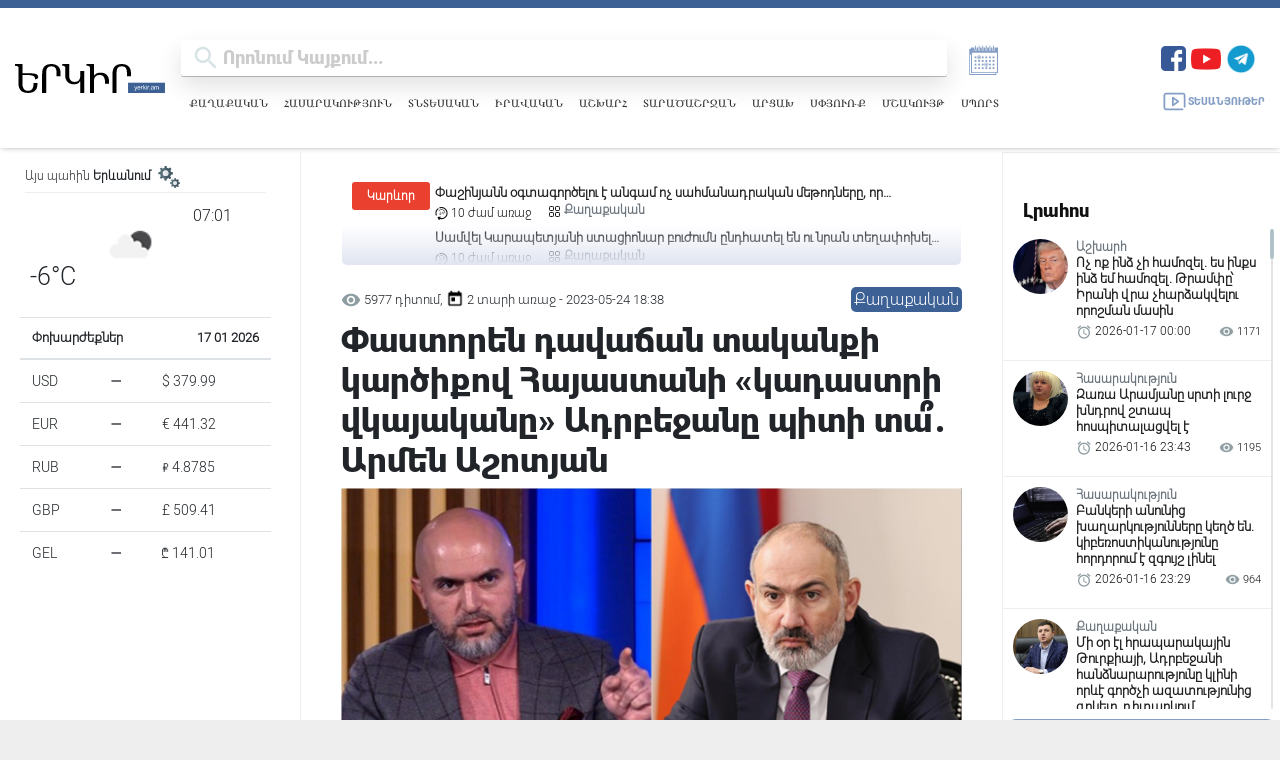

--- FILE ---
content_type: text/html; charset=UTF-8
request_url: https://yerkir.am/ajaxgetweatherdata/%D4%B5%D6%80%D6%87%D5%A1%D5%B6?cityId=1
body_size: 590
content:
<div id="weatherData">
              <div class="temperature-info">
             <div class="description">
                                  <img class="weather-icon" src="https://openweathermap.org/img/wn/02n.png" alt="Եղանակի պատկերակ">
                 <span class='widget_carbon'>07:01</span>

             </div>
             <div class="temp-block">
                 <span class="temp">-6°C</span>

             </div>
            
         </div>
      </div>


--- FILE ---
content_type: text/html; charset=utf-8
request_url: https://www.google.com/recaptcha/api2/aframe
body_size: 266
content:
<!DOCTYPE HTML><html><head><meta http-equiv="content-type" content="text/html; charset=UTF-8"></head><body><script nonce="jd9vIlp87poWGxlZhxlqTg">/** Anti-fraud and anti-abuse applications only. See google.com/recaptcha */ try{var clients={'sodar':'https://pagead2.googlesyndication.com/pagead/sodar?'};window.addEventListener("message",function(a){try{if(a.source===window.parent){var b=JSON.parse(a.data);var c=clients[b['id']];if(c){var d=document.createElement('img');d.src=c+b['params']+'&rc='+(localStorage.getItem("rc::a")?sessionStorage.getItem("rc::b"):"");window.document.body.appendChild(d);sessionStorage.setItem("rc::e",parseInt(sessionStorage.getItem("rc::e")||0)+1);localStorage.setItem("rc::h",'1768618878212');}}}catch(b){}});window.parent.postMessage("_grecaptcha_ready", "*");}catch(b){}</script></body></html>